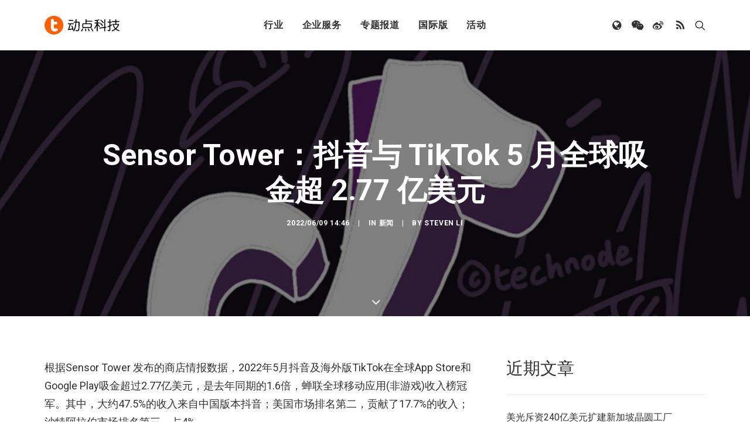

--- FILE ---
content_type: text/html; charset=UTF-8
request_url: https://cn.technode.com/wp-admin/admin-ajax.php
body_size: 161
content:
{"title":"Sensor Tower\uff1a\u6296\u97f3\u4e0e TikTok 5 \u6708\u5168\u7403\u5438\u91d1\u8d85 2.77 \u4ebf\u7f8e\u5143 - \u52a8\u70b9\u79d1\u6280","desc":"\u6839\u636eSensor Tower \u53d1\u5e03\u7684\u5546\u5e97\u60c5\u62a5\u6570\u636e\uff0c2022\u5e745\u6708\u6296\u97f3\u53ca\u6d77\u5916\u7248TikTok\u5728\u5168\u7403App Store\u548cGoogle Play\u5438\u91d1\u8d85\u8fc72.77\u4ebf\u7f8e\u5143\uff0c\u662f\u53bb\u5e74\u540c\u671f\u76841.6\u500d\uff0c\u8749\u8054\u5168\u7403\u79fb\u52a8\u5e94\u7528(\u975e\u6e38\u620f)\u6536\u5165\u699c\u51a0\u519b\u3002\u5176\u4e2d\uff0c\u5927\u7ea647.5%\u7684\u6536\u5165\u6765\u81ea\u4e2d\u56fd\u7248\u672c\u6296\u97f3\uff1b\u7f8e\u56fd\u5e02\u573a\u6392\u540d\u7b2c\u4e8c\uff0c\u8d21\u732e\u4e8617.7%\u7684\u6536\u5165\uff1b\u6c99\u7279\u963f\u62c9\u4f2f\u5e02\u573a\u6392\u540d\u7b2c\u4e09\uff0c\u53604%\u3002","url":"https:\/\/cn.technode.com\/post\/2022-06-09\/sensor-tower%ef%bc%9a%e6%8a%96%e9%9f%b3%e4%b8%8e-tiktok-5-%e6%9c%88%e5%85%a8%e7%90%83%e5%90%b8%e9%87%91%e8%b6%85-2-77-%e4%ba%bf%e7%be%8e%e5%85%83\/","img":"https:\/\/cn.technode.com\/wp-content\/blogs.dir\/18\/files\/2019\/01\/douyin-2-1024x608.jpg","use_actual_url":false,"swapTitleInWX":false,"appid":"wx0e196a29484b1dbe","nonceStr":"XMzThX5cK7zuAhDt","timestamp":1769538497,"signature":"c99c1f9cc10489340284951b434e539af4e636b7"}